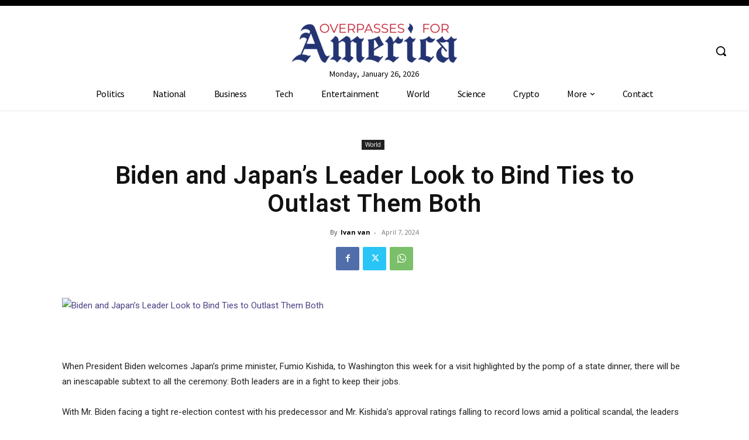

--- FILE ---
content_type: text/html; charset=utf-8
request_url: https://www.google.com/recaptcha/api2/aframe
body_size: 266
content:
<!DOCTYPE HTML><html><head><meta http-equiv="content-type" content="text/html; charset=UTF-8"></head><body><script nonce="3IgFP2lnguY3O2RO76czaw">/** Anti-fraud and anti-abuse applications only. See google.com/recaptcha */ try{var clients={'sodar':'https://pagead2.googlesyndication.com/pagead/sodar?'};window.addEventListener("message",function(a){try{if(a.source===window.parent){var b=JSON.parse(a.data);var c=clients[b['id']];if(c){var d=document.createElement('img');d.src=c+b['params']+'&rc='+(localStorage.getItem("rc::a")?sessionStorage.getItem("rc::b"):"");window.document.body.appendChild(d);sessionStorage.setItem("rc::e",parseInt(sessionStorage.getItem("rc::e")||0)+1);localStorage.setItem("rc::h",'1769438990912');}}}catch(b){}});window.parent.postMessage("_grecaptcha_ready", "*");}catch(b){}</script></body></html>